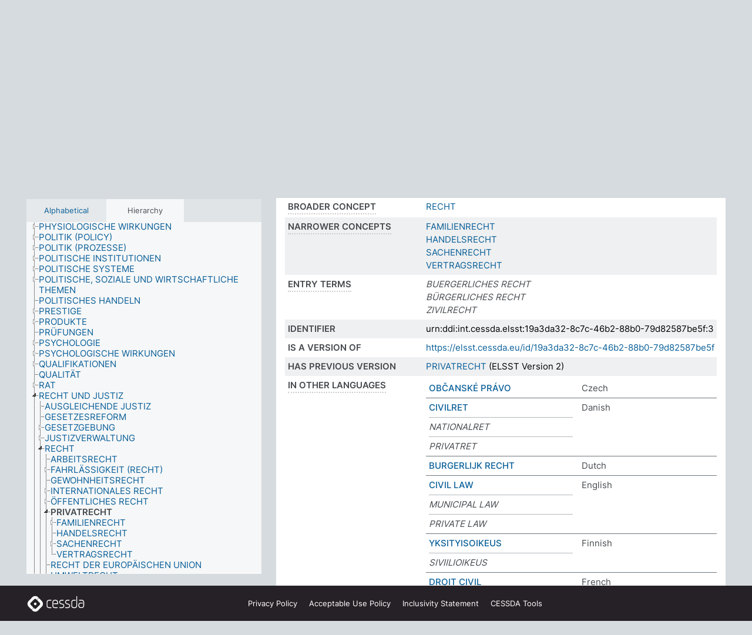

--- FILE ---
content_type: text/html; charset=UTF-8
request_url: https://thesauri.cessda.eu/elsst-3/en/page/19a3da32-8c7c-46b2-88b0-79d82587be5f?clang=de
body_size: 10296
content:
<!DOCTYPE html>
<html dir="ltr" lang="en" prefix="og: https://ogp.me/ns#">
<head>
<base href="https://thesauri.cessda.eu/">
<link rel="shortcut icon" href="favicon.ico">
<meta http-equiv="X-UA-Compatible" content="IE=Edge">
<meta http-equiv="Content-Type" content="text/html; charset=UTF-8">
<meta name="viewport" content="width=device-width, initial-scale=1.0">
<meta name="format-detection" content="telephone=no">
<meta name="generator" content="Skosmos 2.18">
<meta name="title" content="PRIVATRECHT - ELSST Version 3 - Skosmos">
<meta property="og:title" content="PRIVATRECHT - ELSST Version 3 - Skosmos">
<meta name="description" content="Concept PRIVATRECHT in vocabulary ELSST Thesaurus (Version 3 - 2022)">
<meta property="og:description" content="Concept PRIVATRECHT in vocabulary ELSST Thesaurus (Version 3 - 2022)">
<link rel="canonical" href="https://thesauri.cessda.eu/elsst-3/en/page/19a3da32-8c7c-46b2-88b0-79d82587be5f?clang=de">
<meta property="og:url" content="https://thesauri.cessda.eu/elsst-3/en/page/19a3da32-8c7c-46b2-88b0-79d82587be5f?clang=de">
<meta property="og:type" content="website">
<meta property="og:site_name" content="Skosmos">
<link href="vendor/twbs/bootstrap/dist/css/bootstrap.min.css" media="screen, print" rel="stylesheet" type="text/css">
<link href="vendor/vakata/jstree/dist/themes/default/style.min.css" media="screen, print" rel="stylesheet" type="text/css">
<link href="vendor/davidstutz/bootstrap-multiselect/dist/css/bootstrap-multiselect.min.css" media="screen, print" rel="stylesheet" type="text/css">
<!-- <link href="resource/css/fira.css" media="screen, print" rel="stylesheet" type="text/css"> -->
<link href="resource/fontawesome/css/fontawesome.css" media="screen, print" rel="stylesheet" type="text/css">
<link href="resource/fontawesome/css/regular.css" media="screen, print" rel="stylesheet" type="text/css">
<link href="resource/fontawesome/css/solid.css" media="screen, print" rel="stylesheet" type="text/css">
<link href="resource/css/styles.css" media="screen, print" rel="stylesheet" type="text/css">

<title>PRIVATRECHT - ELSST Version 3 - Skosmos</title>
</head>
<body class="vocab-elsst-3">
  <noscript>
    <strong>We're sorry but Skosmos doesn't work properly without JavaScript enabled. Please enable it to continue.</strong>
  </noscript>
  <a id="skiptocontent" href="elsst-3/en/page/19a3da32-8c7c-46b2-88b0-79d82587be5f?clang=de#maincontent">Skip to main content</a>
  <div class="topbar-container topbar-white">
    <div class="topbar topbar-white">
      <div id="topbar-service-helper">
  <a         class="service-en"  href="en/?clang=de">
    <svg xmlns="http://www.w3.org/2000/svg" xml:space="preserve" id="home" x="0" y="0"
      style="enable-background:new 0 0 291 291" version="1.1" viewBox="0 0 291 291">
      <style>
        .st1 {
          fill-rule: evenodd;
          clip-rule: evenodd;
          fill: #fff
        }
      </style>
      <path
        d="m102.7 272.7-85.2-85.2c-23.3-23.3-23.3-61.5 0-84.9l85.2-85.2c23.3-23.3 61.5-23.3 84.9 0l85.2 85.2c23.3 23.3 23.3 61.5 0 84.9l-85.2 85.2c-23.4 23.3-61.6 23.3-84.9 0"
        style="fill:#0e78be" />
      <path
        d="M136.3 82.7c-30.6 0-55.5 24.8-55.5 55.5 0 30.6 24.8 55.5 55.5 55.5 30.6 0 55.5-24.9 55.5-55.5s-24.9-55.5-55.5-55.5zm0 8c26.2 0 47.5 21.3 47.5 47.5s-21.3 47.5-47.5 47.5-47.5-21.3-47.5-47.5 21.3-47.5 47.5-47.5z"
        class="st1" />
      <path
        d="M167.6 118.6c-25.3 0-45.8 20.5-45.8 45.8s20.5 45.8 45.8 45.8c25.3 0 45.8-20.5 45.8-45.8s-20.6-45.8-45.8-45.8zm0 8c20.9 0 37.8 16.9 37.8 37.8s-16.9 37.8-37.8 37.8-37.8-16.9-37.8-37.8 16.9-37.8 37.8-37.8z"
        class="st1" />
    </svg>
    <h1 id="hometitle">ELSST</h1>
  </a>
</div>
<div id="topbar-language-navigation">
    <div id="navigation">

    <a href="https://elsst.cessda.eu/" class="navigation-font">Documentation</a>


    <a href="en/about?clang=de"
      id="navi2" class="navigation-font">
     About
    </a>
    <a href="elsst-3/en/feedback?clang=de"
      id="navi3" class="navigation-font">
      Feedback
    </a>
    <a href="#"  id="navi4" class="navigation-font" data-bs-toggle="modal" title="Help" data-bs-target="#helpModal">
      Help
      </a>
      <div class="modal fade" id="helpModal" tabindex="-1" aria-labelledby="helpModalLabel" aria-hidden="true">
        <div class="modal-dialog">
          <div class="modal-content">
            <div class="modal-header">
              <h5 class="modal-title" id="helpModalLabel">Help</h5>
              <button type="button" class="btn-close" data-bs-dismiss="modal" aria-label="Close"></button>
            </div>
            <div class="modal-body">
              Hover your cursor over the text with a dotted underline to see instructions about the property.<br><br>For truncation search, please use the symbol * as in *animal or *patent*. For ends of search words, the search will be truncated automatically, even if the truncation symbol is not entered manually: thus, cat will yield the same results as cat*
            </div>
            <div class="modal-footer">
              <button type="button" class="btn btn-secondary" data-bs-dismiss="modal">Close</button>
      
            </div>
          </div>
        </div>
      </div>

  </div>
</div>

<!-- top-bar ENDS HERE -->
    </div>
  </div>
    <div class="headerbar">
    <div class="header-row"><div class="headerbar-coloured"></div><div class="header-left">
  <h1><a href="elsst-3/en/?clang=de">ELSST Thesaurus (Version 3 - 2022)</a></h1>
</div>
<div class="header-float">
      <h2 class="sr-only">Search from vocabulary</h2>
    <div class="search-vocab-text"><p>Content language</p></div>
    <form class="navbar-form" role="search" name="text-search" action="elsst-3/en/search">
    <input style="display: none" name="clang" value="de" id="lang-input">
    <div class="input-group">
      <div class="input-group-btn">
        <label class="sr-only" for="lang-dropdown-toggle">Content and search language</label>
        <button type="button" class="btn btn-default dropdown-toggle" data-bs-toggle="dropdown" aria-expanded="false" id="lang-dropdown-toggle">German<span class="caret"></span></button>
        <ul class="dropdown-menu" aria-labelledby="lang-dropdown-toggle">
                            <li><a class="dropdown-item" href="elsst-3/en/page/19a3da32-8c7c-46b2-88b0-79d82587be5f?clang=cs" class="lang-button" hreflang="cs">Czech</a></li>
                    <li><a class="dropdown-item" href="elsst-3/en/page/19a3da32-8c7c-46b2-88b0-79d82587be5f?clang=da" class="lang-button" hreflang="da">Danish</a></li>
                    <li><a class="dropdown-item" href="elsst-3/en/page/19a3da32-8c7c-46b2-88b0-79d82587be5f?clang=nl" class="lang-button" hreflang="nl">Dutch</a></li>
                    <li><a class="dropdown-item" href="elsst-3/en/page/19a3da32-8c7c-46b2-88b0-79d82587be5f" class="lang-button" hreflang="en">English</a></li>
                    <li><a class="dropdown-item" href="elsst-3/en/page/19a3da32-8c7c-46b2-88b0-79d82587be5f?clang=fi" class="lang-button" hreflang="fi">Finnish</a></li>
                    <li><a class="dropdown-item" href="elsst-3/en/page/19a3da32-8c7c-46b2-88b0-79d82587be5f?clang=fr" class="lang-button" hreflang="fr">French</a></li>
                    <li><a class="dropdown-item" href="elsst-3/en/page/19a3da32-8c7c-46b2-88b0-79d82587be5f?clang=de" class="lang-button" hreflang="de">German</a></li>
                    <li><a class="dropdown-item" href="elsst-3/en/page/19a3da32-8c7c-46b2-88b0-79d82587be5f?clang=el" class="lang-button" hreflang="el">Greek</a></li>
                    <li><a class="dropdown-item" href="elsst-3/en/page/19a3da32-8c7c-46b2-88b0-79d82587be5f?clang=hu" class="lang-button" hreflang="hu">Hungarian</a></li>
                    <li><a class="dropdown-item" href="elsst-3/en/page/19a3da32-8c7c-46b2-88b0-79d82587be5f?clang=is" class="lang-button" hreflang="is">Icelandic</a></li>
                    <li><a class="dropdown-item" href="elsst-3/en/page/19a3da32-8c7c-46b2-88b0-79d82587be5f?clang=lt" class="lang-button" hreflang="lt">Lithuanian</a></li>
                    <li><a class="dropdown-item" href="elsst-3/en/page/19a3da32-8c7c-46b2-88b0-79d82587be5f?clang=no" class="lang-button" hreflang="no">Norwegian</a></li>
                    <li><a class="dropdown-item" href="elsst-3/en/page/19a3da32-8c7c-46b2-88b0-79d82587be5f?clang=ro" class="lang-button" hreflang="ro">Romanian</a></li>
                    <li><a class="dropdown-item" href="elsst-3/en/page/19a3da32-8c7c-46b2-88b0-79d82587be5f?clang=sl" class="lang-button" hreflang="sl">Slovenian</a></li>
                    <li><a class="dropdown-item" href="elsst-3/en/page/19a3da32-8c7c-46b2-88b0-79d82587be5f?clang=es" class="lang-button" hreflang="es">Spanish</a></li>
                    <li><a class="dropdown-item" href="elsst-3/en/page/19a3da32-8c7c-46b2-88b0-79d82587be5f?clang=sv" class="lang-button" hreflang="sv">Swedish</a></li>
                            <li>
            <a class="dropdown-item" href="elsst-3/en/page/19a3da32-8c7c-46b2-88b0-79d82587be5f?clang=de&amp;anylang=on"
              class="lang-button" id="lang-button-all">Any language</a>
            <input name="anylang" type="checkbox">
          </li>
        </ul>
      </div><!-- /btn-group -->
      <label class="sr-only" for="search-field">Enter search term</label>
      <input id="search-field" type="text" class="form-control" name="q" value="">
      <div class="input-group-btn">
        <label class="sr-only" for="search-all-button">Submit search</label>
        <button id="search-all-button" type="submit" class="btn btn-primary">Search</button>
      </div>
    </div>
      </form>
</div>
</div>  </div>
    <div class="main-container">
        <div id="sidebar">
          <div class="sidebar-buttons">
                <h2 class="sr-only">Sidebar listing: list and traverse vocabulary contents by a criterion</h2>
        <ul class="nav nav-tabs">
                                      <h3 class="sr-only">List vocabulary concepts alphabetically</h3>
                    <li id="alpha" class="nav-item"><a class="nav-link" href="elsst-3/en/index?clang=de">Alphabetical</a></li>
                                                  <h3 class="sr-only">List vocabulary concepts hierarchically</h3>
                    <li id="hierarchy" class="nav-item">
            <a class="nav-link active" href="#" id="hier-trigger"
                        >Hierarchy            </a>
          </li>
                                                </ul>
      </div>
      
            <h4 class="sr-only">Listing vocabulary concepts alphabetically</h4>
            <div class="sidebar-grey  concept-hierarchy">
        <div id="alphabetical-menu">
                  </div>
              </div>
        </div>
    
            <main id="maincontent" tabindex="-1">
            <div class="content">
        <div id="content-top"></div>
                     <h2 class="sr-only">Concept information</h2>
            <div class="concept-info">
      <div class="concept-main">
              <div class="row">
                                      <div class="crumb-path">
                        <a class="propertyvalue bread-crumb" href="elsst-3/en/page/b4665a2f-45fa-4fcd-8a9a-ab176dfacd9a?clang=de">RECHT UND JUSTIZ</a><span class="bread-crumb"> > </span>
                                                <a class="propertyvalue bread-crumb" href="elsst-3/en/page/c7c96590-75e6-4b58-8261-9ef4ca0436ca?clang=de">RECHT</a><span class="bread-crumb"> > </span>
                                                <span class="bread-crumb propertylabel-pink">PRIVATRECHT</span>
                                                </div>
                          </div>
            <div class="row property prop-preflabel"><div class="property-label property-label-pref"><h3 class="versal">
                                      Preferred term
                      </h3></div><div class="property-value-column"><span class="prefLabel conceptlabel" id="pref-label">PRIVATRECHT</span>
                        &nbsp;
        <button type="button" data-bs-toggle="tooltip" data-bs-placement="button" title="Copy to clipboard" class="btn btn-default btn-xs copy-clipboard" for="#pref-label"><span class="fa-regular fa-copy"></span></button></div><div class="col-md-12"><div class="preflabel-spacer"></div></div></div>
                       <div class="row property prop-skos_definition">
          <div class="property-label">
            <h3 class="versal               property-click skosmos-tooltip-wrapper skosmos-tooltip t-top" data-title="A complete explanation of the intended meaning of a concept
              ">
                              Definition
                          </h3>
          </div>
          <div class="property-value-column"><div class="property-value-wrapper">
                <ul>
                     <li>
                                                                 <span>GESETZE EINES STAATES ZUR REGELUNG PRIVATRECHTLICHER FRAGEN IM GEGENSATZ ZU STRAFRECHTLICHEN ANGELEGENHEITEN.</span>
                                      </li>
                </ul>
                </div></div></div>
                               <div class="row property prop-skos_broader">
          <div class="property-label">
            <h3 class="versal               property-click skosmos-tooltip-wrapper skosmos-tooltip t-top" data-title="Broader concept
              ">
                              Broader concept
                          </h3>
          </div>
          <div class="property-value-column"><div class="property-value-wrapper">
                <ul>
                     <li>
                                                                               <a href="elsst-3/en/page/c7c96590-75e6-4b58-8261-9ef4ca0436ca?clang=de"> RECHT</a>
                                                                                                      </li>
                </ul>
                </div></div></div>
                               <div class="row property prop-skos_narrower">
          <div class="property-label">
            <h3 class="versal               property-click skosmos-tooltip-wrapper skosmos-tooltip t-top" data-title="Narrower concepts.
              ">
                              Narrower concepts
                          </h3>
          </div>
          <div class="property-value-column"><div class="property-value-wrapper">
                <ul>
                     <li>
                                                                               <a href="elsst-3/en/page/36b5d842-d358-4fdf-9be9-523d44d5be48?clang=de"> FAMILIENRECHT</a>
                                                                                                      </li>
                     <li>
                                                                               <a href="elsst-3/en/page/3ee84968-f2cd-43ee-9250-e63c86739e9f?clang=de"> HANDELSRECHT</a>
                                                                                                      </li>
                     <li>
                                                                               <a href="elsst-3/en/page/51bbb99c-8dc3-4cb5-8a45-07bdec527005?clang=de"> SACHENRECHT</a>
                                                                                                      </li>
                     <li>
                                                                               <a href="elsst-3/en/page/5e8fd198-61c0-4768-912d-b8b964b4f469?clang=de"> VERTRAGSRECHT</a>
                                                                                                      </li>
                </ul>
                </div></div></div>
                               <div class="row property prop-skos_altLabel">
          <div class="property-label">
            <h3 class="versal               property-click skosmos-tooltip-wrapper skosmos-tooltip t-top" data-title="Alternative terms for the concept.
              ">
                              Entry terms
                          </h3>
          </div>
          <div class="property-value-column"><div class="property-value-wrapper">
                <ul>
                     <li>
                                                                 <span class="replaced">BUERGERLICHES RECHT</span>
                                      </li>
                     <li>
                                                                 <span class="replaced">BÜRGERLICHES RECHT</span>
                                      </li>
                     <li>
                                                                 <span class="replaced">ZIVILRECHT</span>
                                      </li>
                </ul>
                </div></div></div>
                               <div class="row property prop-dc_identifier">
          <div class="property-label">
            <h3 class="versal              ">
                              Identifier
                          </h3>
          </div>
          <div class="property-value-column"><div class="property-value-wrapper">
                <ul>
                     <li>
                                                                 <span>urn:ddi:int.cessda.elsst:19a3da32-8c7c-46b2-88b0-79d82587be5f:3</span>
                                      </li>
                </ul>
                </div></div></div>
                               <div class="row property prop-dc_isVersionOf">
          <div class="property-label">
            <h3 class="versal              ">
                              Is a version of
                          </h3>
          </div>
          <div class="property-value-column"><div class="property-value-wrapper">
                <ul>
                     <li>
                                                           <a href="https://elsst.cessda.eu/id/19a3da32-8c7c-46b2-88b0-79d82587be5f">https://elsst.cessda.eu/id/19a3da32-8c7c-46b2-88b0-79d82587be5f</a>                                                                                      </li>
                </ul>
                </div></div></div>
                               <div class="row property prop-owl_priorVersion">
          <div class="property-label">
            <h3 class="versal              ">
                              Has previous version
                          </h3>
          </div>
          <div class="property-value-column"><div class="property-value-wrapper">
                <ul>
                     <li>
                                                           <a href="elsst-2/en/page/19a3da32-8c7c-46b2-88b0-79d82587be5f?clang=de">PRIVATRECHT</a> (ELSST Version 2)                                                                                      </li>
                </ul>
                </div></div></div>
                                <div class="row property prop-other-languages">
        <div class="property-label"><h3 class="versal property-click skosmos-tooltip-wrapper skosmos-tooltip t-top" data-title="Terms for the concept in other languages." >In other languages</h3></div>
        <div class="property-value-column">
          <div class="property-value-wrapper">
            <ul>
                                          <li class="row other-languages first-of-language">
                <div class="col-6 versal versal-pref">
                                                      <a href='elsst-3/en/page/19a3da32-8c7c-46b2-88b0-79d82587be5f?clang=cs' hreflang='cs'>OBČANSKÉ PRÁVO</a>
                                  </div>
                <div class="col-6 versal"><p>Czech</p></div>
              </li>
                                                        <li class="row other-languages first-of-language">
                <div class="col-6 versal versal-pref">
                                                      <a href='elsst-3/en/page/19a3da32-8c7c-46b2-88b0-79d82587be5f?clang=da' hreflang='da'>CIVILRET</a>
                                  </div>
                <div class="col-6 versal"><p>Danish</p></div>
              </li>
                            <li class="row other-languages">
                <div class="col-6 versal replaced">
                                    NATIONALRET
                                  </div>
                <div class="col-6 versal"></div>
              </li>
                            <li class="row other-languages">
                <div class="col-6 versal replaced">
                                    PRIVATRET
                                  </div>
                <div class="col-6 versal"></div>
              </li>
                                                        <li class="row other-languages first-of-language">
                <div class="col-6 versal versal-pref">
                                                      <a href='elsst-3/en/page/19a3da32-8c7c-46b2-88b0-79d82587be5f?clang=nl' hreflang='nl'>BURGERLIJK RECHT</a>
                                  </div>
                <div class="col-6 versal"><p>Dutch</p></div>
              </li>
                                                        <li class="row other-languages first-of-language">
                <div class="col-6 versal versal-pref">
                                                      <a href='elsst-3/en/page/19a3da32-8c7c-46b2-88b0-79d82587be5f' hreflang='en'>CIVIL LAW</a>
                                  </div>
                <div class="col-6 versal"><p>English</p></div>
              </li>
                            <li class="row other-languages">
                <div class="col-6 versal replaced">
                                    MUNICIPAL LAW
                                  </div>
                <div class="col-6 versal"></div>
              </li>
                            <li class="row other-languages">
                <div class="col-6 versal replaced">
                                    PRIVATE LAW
                                  </div>
                <div class="col-6 versal"></div>
              </li>
                                                        <li class="row other-languages first-of-language">
                <div class="col-6 versal versal-pref">
                                                      <a href='elsst-3/en/page/19a3da32-8c7c-46b2-88b0-79d82587be5f?clang=fi' hreflang='fi'>YKSITYISOIKEUS</a>
                                  </div>
                <div class="col-6 versal"><p>Finnish</p></div>
              </li>
                            <li class="row other-languages">
                <div class="col-6 versal replaced">
                                    SIVIILIOIKEUS
                                  </div>
                <div class="col-6 versal"></div>
              </li>
                                                        <li class="row other-languages first-of-language">
                <div class="col-6 versal versal-pref">
                                                      <a href='elsst-3/en/page/19a3da32-8c7c-46b2-88b0-79d82587be5f?clang=fr' hreflang='fr'>DROIT CIVIL</a>
                                  </div>
                <div class="col-6 versal"><p>French</p></div>
              </li>
                            <li class="row other-languages">
                <div class="col-6 versal replaced">
                                    DROIT COMMUNAL
                                  </div>
                <div class="col-6 versal"></div>
              </li>
                            <li class="row other-languages">
                <div class="col-6 versal replaced">
                                    DROIT INTERNE
                                  </div>
                <div class="col-6 versal"></div>
              </li>
                            <li class="row other-languages">
                <div class="col-6 versal replaced">
                                    DROIT MUNICIPAL
                                  </div>
                <div class="col-6 versal"></div>
              </li>
                            <li class="row other-languages">
                <div class="col-6 versal replaced">
                                    DROIT PRIVÉ
                                  </div>
                <div class="col-6 versal"></div>
              </li>
                                                        <li class="row other-languages first-of-language">
                <div class="col-6 versal versal-pref">
                                                      <a href='elsst-3/en/page/19a3da32-8c7c-46b2-88b0-79d82587be5f?clang=el' hreflang='el'>ΑΣΤΙΚΟ ΔΙΚΑΙΟ</a>
                                  </div>
                <div class="col-6 versal"><p>Greek</p></div>
              </li>
                            <li class="row other-languages">
                <div class="col-6 versal replaced">
                                    ΙΔΙΩΤΙΚΟ ΔΙΚΑΙΟ
                                  </div>
                <div class="col-6 versal"></div>
              </li>
                            <li class="row other-languages">
                <div class="col-6 versal replaced">
                                    ΚΩΔΙΚΑΣ ΔΗΜΩΝ ΚΑΙ ΚΟΙΝΟΤΗΤΩΝ
                                  </div>
                <div class="col-6 versal"></div>
              </li>
                                                        <li class="row other-languages first-of-language">
                <div class="col-6 versal versal-pref">
                                                      <a href='elsst-3/en/page/19a3da32-8c7c-46b2-88b0-79d82587be5f?clang=hu' hreflang='hu'>POLGÁRI JOG</a>
                                  </div>
                <div class="col-6 versal"><p>Hungarian</p></div>
              </li>
                                                        <li class="row other-languages first-of-language">
                <div class="col-6 versal versal-pref">
                                                      <a href='elsst-3/en/page/19a3da32-8c7c-46b2-88b0-79d82587be5f?clang=is' hreflang='is'>EINKAMÁLARÉTTUR</a>
                                  </div>
                <div class="col-6 versal"><p>Icelandic</p></div>
              </li>
                            <li class="row other-languages">
                <div class="col-6 versal replaced">
                                    EINKAMÁLALÖG
                                  </div>
                <div class="col-6 versal"></div>
              </li>
                                                        <li class="row other-languages first-of-language">
                <div class="col-6 versal versal-pref">
                                                      <a href='elsst-3/en/page/19a3da32-8c7c-46b2-88b0-79d82587be5f?clang=lt' hreflang='lt'>CIVILINĖ TEISĖ</a>
                                  </div>
                <div class="col-6 versal"><p>Lithuanian</p></div>
              </li>
                            <li class="row other-languages">
                <div class="col-6 versal replaced">
                                    MUNICIPALINĖ TEISĖ
                                  </div>
                <div class="col-6 versal"></div>
              </li>
                            <li class="row other-languages">
                <div class="col-6 versal replaced">
                                    PRIVATINĖ TEISĖ
                                  </div>
                <div class="col-6 versal"></div>
              </li>
                            <li class="row other-languages">
                <div class="col-6 versal replaced">
                                    SAVIVALDOS TEISĖ
                                  </div>
                <div class="col-6 versal"></div>
              </li>
                                                        <li class="row other-languages first-of-language">
                <div class="col-6 versal versal-pref">
                                                      <a href='elsst-3/en/page/19a3da32-8c7c-46b2-88b0-79d82587be5f?clang=no' hreflang='no'>SIVILRETT</a>
                                  </div>
                <div class="col-6 versal"><p>Norwegian</p></div>
              </li>
                                                        <li class="row other-languages first-of-language">
                <div class="col-6 versal versal-pref">
                                                      <a href='elsst-3/en/page/19a3da32-8c7c-46b2-88b0-79d82587be5f?clang=ro' hreflang='ro'>DREPT CIVIL</a>
                                  </div>
                <div class="col-6 versal"><p>Romanian</p></div>
              </li>
                                                        <li class="row other-languages first-of-language">
                <div class="col-6 versal versal-pref">
                                                      <a href='elsst-3/en/page/19a3da32-8c7c-46b2-88b0-79d82587be5f?clang=sl' hreflang='sl'>CIVILNO PRAVO</a>
                                  </div>
                <div class="col-6 versal"><p>Slovenian</p></div>
              </li>
                                                        <li class="row other-languages first-of-language">
                <div class="col-6 versal versal-pref">
                                                      <a href='elsst-3/en/page/19a3da32-8c7c-46b2-88b0-79d82587be5f?clang=es' hreflang='es'>DERECHO CIVIL</a>
                                  </div>
                <div class="col-6 versal"><p>Spanish</p></div>
              </li>
                            <li class="row other-languages">
                <div class="col-6 versal replaced">
                                    DERECHO PRIVADO
                                  </div>
                <div class="col-6 versal"></div>
              </li>
                                                        <li class="row other-languages first-of-language">
                <div class="col-6 versal versal-pref">
                                                      <a href='elsst-3/en/page/19a3da32-8c7c-46b2-88b0-79d82587be5f?clang=sv' hreflang='sv'>CIVILRÄTT</a>
                                  </div>
                <div class="col-6 versal"><p>Swedish</p></div>
              </li>
                            <li class="row other-languages">
                <div class="col-6 versal replaced">
                                    CIVILLAGSTIFTNING
                                  </div>
                <div class="col-6 versal"></div>
              </li>
                            <li class="row other-languages">
                <div class="col-6 versal replaced">
                                    PRIVATRÄTT
                                  </div>
                <div class="col-6 versal"></div>
              </li>
                                        </ul>
          </div>
        </div>
      </div>
              <div class="row property prop-uri">
            <div class="property-label"><h3 class="versal">URI</h3></div>
            <div class="property-value-column">
                <div class="property-value-wrapper">
                    <span class="versal uri-input-box" id="uri-input-box">https://elsst.cessda.eu/id/3/19a3da32-8c7c-46b2-88b0-79d82587be5f</span>
                    <button type="button" data-bs-toggle="tooltip" data-bs-placement="button" title="Copy to clipboard" class="btn btn-default btn-xs copy-clipboard" for="#uri-input-box">
                      <span class="fa-regular fa-copy"></span>
                    </button>
                </div>
            </div>
        </div>
        <div class="row">
            <div class="property-label"><h3 class="versal">Download this concept:</h3></div>
            <div class="property-value-column">
<span class="versal concept-download-links"><a href="rest/v1/elsst-3/data?uri=https%3A%2F%2Felsst.cessda.eu%2Fid%2F3%2F19a3da32-8c7c-46b2-88b0-79d82587be5f&amp;format=application/rdf%2Bxml">RDF/XML</a>
          <a href="rest/v1/elsst-3/data?uri=https%3A%2F%2Felsst.cessda.eu%2Fid%2F3%2F19a3da32-8c7c-46b2-88b0-79d82587be5f&amp;format=text/turtle">
            TURTLE</a>
          <a href="rest/v1/elsst-3/data?uri=https%3A%2F%2Felsst.cessda.eu%2Fid%2F3%2F19a3da32-8c7c-46b2-88b0-79d82587be5f&amp;format=application/ld%2Bjson">JSON-LD</a>
        </span>            </div>
        </div>
      </div>
      <!-- appendix / concept mapping properties -->
      <div
          class="concept-appendix hidden"
          data-concept-uri="https://elsst.cessda.eu/id/3/19a3da32-8c7c-46b2-88b0-79d82587be5f"
          data-concept-type="skos:Concept"
          >
      </div>
    </div>
    
  

<template id="property-mappings-template">
    {{#each properties}}
    <div class="row{{#ifDeprecated concept.type 'skosext:DeprecatedConcept'}} deprecated{{/ifDeprecated}} property prop-{{ id }}">
        <div class="property-label"><h3 class="versal{{#ifNotInDescription type description}} property-click skosmos-tooltip-wrapper skosmos-tooltip t-top" data-title="{{ description }}{{/ifNotInDescription}}">{{label}}</h3></div>
        <div class="property-value-column">
            {{#each values }} {{! loop through ConceptPropertyValue objects }}
            {{#if prefLabel }}
            <div class="row">
                <div class="col-5">
                    <a class="versal" href="{{hrefLink}}">{{#if notation }}<span class="versal">{{ notation }} </span>{{/if}}{{ prefLabel }}</a>
                    {{#ifDifferentLabelLang lang }}<span class="propertyvalue"> ({{ lang }})</span>{{/ifDifferentLabelLang}}
                </div>
                {{#if vocabName }}
                    <span class="appendix-vocab-label col-7">{{ vocabName }}</span>
                {{/if}}
            </div>
            {{/if}}
            {{/each}}
        </div>
    </div>
    {{/each}}
</template>

        <div id="content-bottom"></div>
      </div>
    </main>
            <footer class="site-footer">
	<div class="bottombar main-container d-flex">
		<div id="bottomlogo">
			<a href="https://www.cessda.eu" target="_blank">
			<svg id="footerlogo" xmlns="http://www.w3.org/2000/svg" viewBox="0 0 189 56">
				<style>.ssst0 { fill: #fff }</style>
				<path class="ssst0" d="M79.29 41.35h-7.05c-3.99 0-7.24-3.24-7.24-7.23V22.34c0-3.99 3.25-7.23 7.24-7.23l7.05-.03h.01c.74 0 1.34.6 1.35 1.34 0 .74-.6 1.35-1.34 1.35l-7.05.03c-2.51 0-4.55 2.03-4.55 4.53v11.78c0 2.5 2.04 4.54 4.55 4.54h7.05c.74 0 1.35.6 1.35 1.35-.03.74-.63 1.35-1.37 1.35M99.17 41.37H90.8c-3.99 0-7.24-3.25-7.24-7.24V22.34c0-3.99 3.25-7.24 7.24-7.24h3.37c3.99 0 7.24 3.25 7.24 7.24v6.55h-12.6a1.35 1.35 0 0 1 0-2.7h9.9v-3.85c0-2.51-2.04-4.54-4.55-4.54H90.8c-2.51 0-4.54 2.04-4.54 4.54v11.79c0 2.51 2.04 4.54 4.54 4.54h8.37c.74 0 1.35.6 1.35 1.35-.01.75-.61 1.35-1.35 1.35M178.26 41.23h-4.17c-2 0-3.86-.98-5.23-2.76-1.29-1.68-2.01-3.9-2.01-6.26 0-4.78 2.98-8.11 7.24-8.11h5.93a1.35 1.35 0 0 1 0 2.7h-5.93c-2.72 0-4.55 2.18-4.55 5.42 0 3.49 2.04 6.33 4.55 6.33h4.17c2.51 0 4.55-2.04 4.55-4.54V22.2c0-2.5-2.04-4.54-4.55-4.54h-7.77a1.35 1.35 0 0 1 0-2.7h7.77c3.99 0 7.24 3.25 7.24 7.24V34c0 3.99-3.25 7.23-7.24 7.23M155.9 41.37h-4.26c-3.99 0-7.24-3.25-7.24-7.24v-11.8c0-3.99 3.25-7.24 7.24-7.24h6.04a1.35 1.35 0 0 1 0 2.7h-6.04c-2.51 0-4.55 2.04-4.55 4.54v11.8c0 2.51 2.04 4.54 4.55 4.54h4.26c2.51 0 4.55-2.04 4.55-4.54V4.66a1.35 1.35 0 0 1 2.7 0v29.47c-.01 3.99-3.26 7.24-7.25 7.24M114.66 41.37h-7.72a1.35 1.35 0 0 1 0-2.7h7.72c2.41 0 4.38-1.96 4.38-4.37 0-2.07-1.47-3.87-3.5-4.29l-3.77-.78c-.6-.11-1.46-.36-1.72-.46-2.72-1.04-4.55-3.69-4.55-6.6 0-3.9 3.17-7.07 7.07-7.07h5.83a1.35 1.35 0 0 1 0 2.7h-5.83c-2.41 0-4.38 1.96-4.38 4.37 0 1.8 1.13 3.44 2.81 4.09.13.05.81.25 1.25.33l.04.01 3.79.79c3.27.67 5.65 3.58 5.65 6.92 0 3.89-3.17 7.06-7.07 7.06M133.51 41.37h-7.72a1.35 1.35 0 0 1 0-2.7h7.72c2.41 0 4.38-1.96 4.38-4.37 0-2.07-1.47-3.87-3.5-4.29l-3.77-.78c-.6-.11-1.45-.36-1.72-.46-2.72-1.04-4.55-3.69-4.55-6.6 0-3.9 3.17-7.07 7.07-7.07h5.83a1.35 1.35 0 0 1 0 2.7h-5.83c-2.41 0-4.38 1.96-4.38 4.37 0 1.8 1.13 3.44 2.81 4.09.13.05.81.25 1.25.33l.04.01 3.79.79c3.27.67 5.65 3.58 5.65 6.92 0 3.89-3.17 7.06-7.07 7.06M32.49 27.99c0 2.29-1.85 4.14-4.14 4.14-2.29 0-4.14-1.85-4.14-4.14 0-2.29 1.85-4.14 4.14-4.14 2.28 0 4.14 1.85 4.14 4.14"></path>
				<path class="ssst0" d="M35.62 11.38c.91-.9 2.12-1.4 3.41-1.4.61 0 1.2.12 1.75.33L37.26 6.8c-2.02-2.01-4.56-3.28-7.37-3.65-.58-.08-1.16-.11-1.73-.11-3.44 0-6.67 1.34-9.09 3.76L7.14 18.73c-.3.3-.59.62-.86.95-1.89 2.29-2.91 5.15-2.91 8.16 0 3.44 1.34 6.67 3.77 9.1l2.88 2.88.61.61v-.01l3.4 3.4c.45.45.98.77 1.55.99l.04.04c.06.02.13.03.19.05.06.02.11.03.17.05.19.05.39.1.59.13h.05c.18.02.35.05.53.05 1.18 0 2.29-.46 3.12-1.28l.01-.01c.01-.01.02-.01.02-.02.84-.84 1.3-1.95 1.3-3.13s-.46-2.3-1.3-3.13l-3.85-3.85-3.03-3.05a3.995 3.995 0 0 1-1.18-2.84c0-.83.25-1.62.72-2.29.13-.18.27-.36.43-.53l5.88-5.88 6.06-6.07c.75-.75 1.76-1.17 2.83-1.17s2.08.42 2.84 1.17l3.53 3.52c-.22-.56-.34-1.16-.33-1.78-.01-1.28.5-2.49 1.42-3.41"></path>
				<path class="ssst0" d="M49.29 18.87l-6.94-6.99a4.404 4.404 0 0 0-3.11-1.27c-1.18 0-2.29.46-3.12 1.28-.84.83-1.31 1.95-1.31 3.13-.01 1.18.45 2.3 1.29 3.14l6.92 6.97c.76.76 1.18 1.77 1.18 2.84 0 1.07-.41 2.08-1.16 2.83L31.1 42.73c-.75.75-1.76 1.17-2.83 1.17s-2.08-.42-2.84-1.17l-3.49-3.49c.2.54.32 1.12.32 1.71 0 1.29-.5 2.51-1.42 3.43-.91.92-2.13 1.42-3.43 1.42a4.603 4.603 0 0 1-1.82-.36l3.57 3.57c2.02 2.01 4.56 3.28 7.37 3.65.57.08 1.15.11 1.73.11 3.44 0 6.67-1.33 9.09-3.76L49.3 37.06c2.42-2.43 3.76-5.66 3.76-9.1s-1.35-6.67-3.77-9.09"></path>
			</svg></a>
		</div>
		<div id="links">
			<a href="https://www.cessda.eu/Privacy-policy" target="_blank">Privacy<span class="d-none d-sm-inline"> Policy</span></a>
			<a href="https://www.cessda.eu/Acceptable-Use-Policy" target="_blank">Acceptable Use<span class="d-none d-sm-inline"> Policy</span></a>
			<a href="https://elsst.cessda.eu/guide/inclusivity" target="_blank">Inclusivity<span class="d-none d-sm-inline"> Statement</span></a>
			<a href="https://www.cessda.eu/Tools-Services" target="_blank">CESSDA Tools</a>
		</div>
	</div>
	<!-- Matomo -->
	<script>
			var _paq = window._paq = window._paq || [];
/* tracker methods like "setCustomDimension" should be called before "trackPageView" */
_paq.push(["setDoNotTrack", true]);
_paq.push(['trackPageView']);
_paq.push(['enableLinkTracking']);
(function () {
var u = "https://cessda.matomo.cloud/";
_paq.push([
'setTrackerUrl',
u + 'matomo.php'
]);
_paq.push(['setSiteId', '6']);
var d = document,
g = d.createElement('script'),
s = d.getElementsByTagName('script')[0];
g.type = 'text/javascript';
g.async = true;
g.src = '//cdn.matomo.cloud/cessda.matomo.cloud/matomo.js';
s.parentNode.insertBefore(g, s);
})();
		</script>
	<!-- End Matomo Code -->
</footer>
  </div>
  <script>
<!-- translations needed in javascript -->
var noResultsTranslation = "No results";
var loading_text = "Loading more items";
var loading_failed_text = "Error: Loading more items failed!";
var loading_retry_text = "Retry";
var jstree_loading = "Loading ...";
var results_disp = "All %d results displayed";
var all_vocabs  = "from all";
var n_selected = "selected";
var missing_value = "Value is required and can not be empty";
var expand_paths = "show all # paths";
var expand_propvals = "show all # values";
var hiertrans = "Hierarchy";
var depr_trans = "Deprecated concept";
var sr_only_translations = {
  hierarchy_listing: "Hierarchical listing of vocabulary concepts",
  groups_listing: "Hierarchical listing of vocabulary concepts and groupings",
};

<!-- variables passed through to javascript -->
var lang = "en";
var content_lang = "de";
var vocab = "elsst-3";
var uri = "https://elsst.cessda.eu/id/3/19a3da32-8c7c-46b2-88b0-79d82587be5f";
var prefLabels = [{"lang": "de","label": "PRIVATRECHT"}];
var uriSpace = "https://elsst.cessda.eu/id/3/";
var showNotation = true;
var sortByNotation = null;
var languageOrder = ["de","en","cs","da","nl","fi","fr","el","hu","is","lt","no","ro","sl","es","sv"];
var vocShortName = "ELSST Version 3";
var explicitLangCodes = false;
var pluginParameters = [];
</script>

<script type="application/ld+json">
{"@context":{"skos":"http://www.w3.org/2004/02/skos/core#","isothes":"http://purl.org/iso25964/skos-thes#","rdfs":"http://www.w3.org/2000/01/rdf-schema#","owl":"http://www.w3.org/2002/07/owl#","dct":"http://purl.org/dc/terms/","dc11":"http://purl.org/dc/elements/1.1/","uri":"@id","type":"@type","lang":"@language","value":"@value","graph":"@graph","label":"rdfs:label","prefLabel":"skos:prefLabel","altLabel":"skos:altLabel","hiddenLabel":"skos:hiddenLabel","broader":"skos:broader","narrower":"skos:narrower","related":"skos:related","inScheme":"skos:inScheme","schema":"http://schema.org/","wd":"http://www.wikidata.org/entity/","wdt":"http://www.wikidata.org/prop/direct/","elsst3":"https://elsst.cessda.eu/id/3/"},"graph":[{"uri":"dct:identifier","label":{"lang":"en","value":"URN"}},{"uri":"dct:isVersionOf","label":{"lang":"en","value":"Is a version of"}},{"uri":"owl:priorVersion","label":{"lang":"en","value":"Has previous version"}},{"uri":"https://elsst.cessda.eu/id/3/","type":["owl:Ontology","skos:ConceptScheme"],"prefLabel":[{"lang":"hu","value":"ELSST Thesaurus"},{"lang":"is","value":"ELSST Thesaurus"},{"lang":"cs","value":"ELSST Thesaurus"},{"lang":"da","value":"ELSST Thesaurus"},{"lang":"de","value":"ELSST Thesaurus"},{"lang":"el","value":"ELSST Thesaurus"},{"lang":"en","value":"ELSST Thesaurus"},{"lang":"es","value":"ELSST Thesaurus"},{"lang":"fi","value":"ELSST Thesaurus"},{"lang":"fr","value":"ELSST Thesaurus"},{"lang":"lt","value":"ELSST Thesaurus"},{"lang":"nl","value":"ELSST Thesaurus"},{"lang":"no","value":"ELSST Thesaurus"},{"lang":"ro","value":"ELSST Thesaurus"},{"lang":"sl","value":"ELSST Thesaurus"},{"lang":"sv","value":"ELSST Thesaurus"}]},{"uri":"elsst3:19a3da32-8c7c-46b2-88b0-79d82587be5f","type":"skos:Concept","dct:identifier":[{"lang":"hu","value":"urn:ddi:int.cessda.elsst:19a3da32-8c7c-46b2-88b0-79d82587be5f:3"},{"lang":"is","value":"urn:ddi:int.cessda.elsst:19a3da32-8c7c-46b2-88b0-79d82587be5f:3"},{"lang":"sv","value":"urn:ddi:int.cessda.elsst:19a3da32-8c7c-46b2-88b0-79d82587be5f:3"},{"lang":"sl","value":"urn:ddi:int.cessda.elsst:19a3da32-8c7c-46b2-88b0-79d82587be5f:3"},{"lang":"ro","value":"urn:ddi:int.cessda.elsst:19a3da32-8c7c-46b2-88b0-79d82587be5f:3"},{"lang":"no","value":"urn:ddi:int.cessda.elsst:19a3da32-8c7c-46b2-88b0-79d82587be5f:3"},{"lang":"nl","value":"urn:ddi:int.cessda.elsst:19a3da32-8c7c-46b2-88b0-79d82587be5f:3"},{"lang":"lt","value":"urn:ddi:int.cessda.elsst:19a3da32-8c7c-46b2-88b0-79d82587be5f:3"},{"lang":"fr","value":"urn:ddi:int.cessda.elsst:19a3da32-8c7c-46b2-88b0-79d82587be5f:3"},{"lang":"fi","value":"urn:ddi:int.cessda.elsst:19a3da32-8c7c-46b2-88b0-79d82587be5f:3"},{"lang":"es","value":"urn:ddi:int.cessda.elsst:19a3da32-8c7c-46b2-88b0-79d82587be5f:3"},{"lang":"el","value":"urn:ddi:int.cessda.elsst:19a3da32-8c7c-46b2-88b0-79d82587be5f:3"},{"lang":"de","value":"urn:ddi:int.cessda.elsst:19a3da32-8c7c-46b2-88b0-79d82587be5f:3"},{"lang":"da","value":"urn:ddi:int.cessda.elsst:19a3da32-8c7c-46b2-88b0-79d82587be5f:3"},{"lang":"cs","value":"urn:ddi:int.cessda.elsst:19a3da32-8c7c-46b2-88b0-79d82587be5f:3"},{"lang":"en","value":"urn:ddi:int.cessda.elsst:19a3da32-8c7c-46b2-88b0-79d82587be5f:3"}],"dct:isVersionOf":{"uri":"https://elsst.cessda.eu/id/19a3da32-8c7c-46b2-88b0-79d82587be5f"},"dct:issued":{"lang":"en","value":"2022-09-20"},"dct:modified":{"lang":"en","value":"2022-07-30T17:57:29"},"owl:priorVersion":{"uri":"https://elsst.cessda.eu/id/2/19a3da32-8c7c-46b2-88b0-79d82587be5f"},"altLabel":[{"lang":"lt","value":"PRIVATINĖ TEISĖ"},{"lang":"lt","value":"MUNICIPALINĖ TEISĖ"},{"lang":"is","value":"EINKAMÁLALÖG"},{"lang":"es","value":"DERECHO PRIVADO"},{"lang":"el","value":"ΚΩΔΙΚΑΣ ΔΗΜΩΝ ΚΑΙ ΚΟΙΝΟΤΗΤΩΝ"},{"lang":"el","value":"ΙΔΙΩΤΙΚΟ ΔΙΚΑΙΟ"},{"lang":"de","value":"ZIVILRECHT"},{"lang":"fi","value":"SIVIILIOIKEUS"},{"lang":"lt","value":"SAVIVALDOS TEISĖ"},{"lang":"da","value":"PRIVATRET"},{"lang":"sv","value":"PRIVATRÄTT"},{"lang":"en","value":"PRIVATE LAW"},{"lang":"da","value":"NATIONALRET"},{"lang":"en","value":"MUNICIPAL LAW"},{"lang":"fr","value":"DROIT PRIVÉ"},{"lang":"fr","value":"DROIT MUNICIPAL"},{"lang":"fr","value":"DROIT INTERNE"},{"lang":"fr","value":"DROIT COMMUNAL"},{"lang":"sv","value":"CIVILLAGSTIFTNING"},{"lang":"de","value":"BÜRGERLICHES RECHT"},{"lang":"de","value":"BUERGERLICHES RECHT"}],"broader":{"uri":"elsst3:c7c96590-75e6-4b58-8261-9ef4ca0436ca"},"skos:definition":[{"lang":"es","value":"LA LEY DE CUALQUIER ESTADO PARTICULAR QUE SE OCUPA DE LOS DERECHOS PRIVADOS EN CONTRAPOSICIÓN A LOS ASUNTOS PENALES"},{"lang":"lt","value":"KONKREČIOS VALSTYBĖS TEISĖ, SUSIJUSI SU ASMENINIŲ TEISIŲ KLAUSIMAIS, O NE SU BAUDŽIAMOSIOMIS BYLOMIS."},{"lang":"el","value":"Ο ΝΟΜΟΣ ΟΠΟΙΑΣΔΗΠΟΤΕ ΠΟΛΙΤΕΙΑΣ ΠΟΥ ΑΦΟΡΑ ΤΑ ΑΤΟΜΙΚΑ ΔΙΚΑΙΩΜΑΤΑ ΣΕ ΑΝΤΙΔΙΑΣΤΟΛΗ ΜΕ ΤΙΣ ΠΟΙΝΙΚΕΣ ΥΠΟΘΕΣΕΙΣ"},{"lang":"en","value":"THE LAW OF ANY PARTICULAR STATE DEALING WITH PRIVATE RIGHTS AS OPPOSED TO CRIMINAL MATTERS"},{"lang":"no","value":"LOVER SOM OMHANDLER PERSONERS RETTIGHETER I MOTSETNING TIL STRAFFERETTEN"},{"lang":"da","value":"LOVE I EN HVER STAT, DER TAGER SIG AF PRIVATE RETTIGHEDER I MODSÆTNING TIL SAGER OM KRIMINALITET"},{"lang":"nl","value":"HET RECHT VAN EEN BEPAALDE STAAT DIE ZICH BEZIGHOUDT MET PARTICULIERE RECHTEN IN PLAATS VAN MET STRAFZAKEN"},{"lang":"de","value":"GESETZE EINES STAATES ZUR REGELUNG PRIVATRECHTLICHER FRAGEN IM GEGENSATZ ZU STRAFRECHTLICHEN ANGELEGENHEITEN."},{"lang":"fr","value":"ENSEMBLE DES LOIS ET RÈGLES D’UN ÉTAT RÉGISSANT LE DROIT DES PERSONNES, PAR OPPOSITION AUX QUESTIONS DE NATURE PÉNALE."},{"lang":"sv","value":"EN VISS STATS LAGAR FÖR PRIVATA RÄTTSSUBJEKT, TILL SKILLNAD FRÅN STRAFFRÄTT."}],"inScheme":{"uri":"https://elsst.cessda.eu/id/3/"},"narrower":[{"uri":"elsst3:3ee84968-f2cd-43ee-9250-e63c86739e9f"},{"uri":"elsst3:51bbb99c-8dc3-4cb5-8a45-07bdec527005"},{"uri":"elsst3:5e8fd198-61c0-4768-912d-b8b964b4f469"},{"uri":"elsst3:36b5d842-d358-4fdf-9be9-523d44d5be48"}],"prefLabel":[{"lang":"hu","value":"POLGÁRI JOG"},{"lang":"is","value":"EINKAMÁLARÉTTUR"},{"lang":"nl","value":"BURGERLIJK RECHT"},{"lang":"en","value":"CIVIL LAW"},{"lang":"lt","value":"CIVILINĖ TEISĖ"},{"lang":"sl","value":"CIVILNO PRAVO"},{"lang":"sv","value":"CIVILRÄTT"},{"lang":"da","value":"CIVILRET"},{"lang":"es","value":"DERECHO CIVIL"},{"lang":"ro","value":"DREPT CIVIL"},{"lang":"fr","value":"DROIT CIVIL"},{"lang":"cs","value":"OBČANSKÉ PRÁVO"},{"lang":"de","value":"PRIVATRECHT"},{"lang":"no","value":"SIVILRETT"},{"lang":"fi","value":"YKSITYISOIKEUS"},{"lang":"el","value":"ΑΣΤΙΚΟ ΔΙΚΑΙΟ"}]},{"uri":"elsst3:36b5d842-d358-4fdf-9be9-523d44d5be48","type":"skos:Concept","broader":{"uri":"elsst3:19a3da32-8c7c-46b2-88b0-79d82587be5f"},"prefLabel":[{"lang":"is","value":"FJÖLSKYLDURÉTTUR"},{"lang":"hu","value":"CSALÁDJOG"},{"lang":"es","value":"DERECHO DE FAMILIA"},{"lang":"ro","value":"DREPTUL FAMILIEI"},{"lang":"fr","value":"DROIT DE LA FAMILLE"},{"lang":"sl","value":"DRUŽINSKO PRAVO"},{"lang":"de","value":"FAMILIENRECHT"},{"lang":"nl","value":"FAMILIENRECHT"},{"lang":"da","value":"FAMILIERET"},{"lang":"no","value":"FAMILIERETT"},{"lang":"sv","value":"FAMILJERÄTT"},{"lang":"en","value":"FAMILY LAW"},{"lang":"fi","value":"PERHEOIKEUS"},{"lang":"cs","value":"RODINNÉ PRÁVO"},{"lang":"lt","value":"ŠEIMOS TEISĖ"},{"lang":"el","value":"ΟΙΚΟΓΕΝΕΙΑΚΟ ΔΙΚΑΙΟ"}]},{"uri":"elsst3:3ee84968-f2cd-43ee-9250-e63c86739e9f","type":"skos:Concept","broader":{"uri":"elsst3:19a3da32-8c7c-46b2-88b0-79d82587be5f"},"prefLabel":[{"lang":"is","value":"VIÐSKIPTALÖG"},{"lang":"hu","value":"KERESKEDELMI JOG"},{"lang":"en","value":"COMMERCIAL LAW"},{"lang":"nl","value":"COMMERCIËEL RECHT"},{"lang":"es","value":"DERECHO MERCANTIL"},{"lang":"ro","value":"DREPT COMERCIAL"},{"lang":"fr","value":"DROIT COMMERCIAL"},{"lang":"da","value":"ERHVERVSRET"},{"lang":"no","value":"FORRETNINGSJUSS"},{"lang":"sl","value":"GOSPODARSKO PRAVO"},{"lang":"sv","value":"HANDELSRÄTT"},{"lang":"de","value":"HANDELSRECHT"},{"lang":"lt","value":"KOMERCINĖ TEISĖ"},{"lang":"cs","value":"OBCHODNÍ PRÁVO"},{"lang":"fi","value":"TALOUSOIKEUS"},{"lang":"el","value":"ΕΜΠΟΡΙΚΟ ΔΙΚΑΙΟ"}]},{"uri":"elsst3:51bbb99c-8dc3-4cb5-8a45-07bdec527005","type":"skos:Concept","broader":{"uri":"elsst3:19a3da32-8c7c-46b2-88b0-79d82587be5f"},"prefLabel":[{"lang":"hu","value":"TULAJDONJOG"},{"lang":"is","value":"LÖG UM EIGNARRÉTT OG AFNOTARÉTT FASTEIGNA"},{"lang":"fr","value":"DROIT DE LA PROPRIÉTÉ"},{"lang":"no","value":"EIENDOMSJUSS"},{"lang":"nl","value":"EIGENDOMSRECHT"},{"lang":"da","value":"EJENDOMSLOVGIVNING"},{"lang":"sv","value":"FÖRMÖGENHETSRÄTT"},{"lang":"ro","value":"LEGEA PROPRIETĂȚII"},{"lang":"es","value":"LEY DE LA PROPIEDAD"},{"lang":"lt","value":"NUOSAVYBĖS TEISĖ"},{"lang":"sl","value":"PREMOŽENJSKO/STVARNO PRAVO"},{"lang":"en","value":"PROPERTY LAW"},{"lang":"de","value":"SACHENRECHT"},{"lang":"fi","value":"VARALLISUUSOIKEUS"},{"lang":"cs","value":"VLASTNICKÉ PRÁVO (OBČANSKOPRÁVNÍ ASPEKTY)"},{"lang":"el","value":"ΕΜΠΡΑΓΜΑΤΟ ΔΙΚΑΙΟ"}]},{"uri":"elsst3:5e8fd198-61c0-4768-912d-b8b964b4f469","type":"skos:Concept","broader":{"uri":"elsst3:19a3da32-8c7c-46b2-88b0-79d82587be5f"},"prefLabel":[{"lang":"hu","value":"SZERZŐDÉSI JOG"},{"lang":"is","value":"SAMNINGARÉTTUR"},{"lang":"en","value":"CONTRACT LAW"},{"lang":"nl","value":"CONTRACTWET"},{"lang":"es","value":"DERECHO CONTRACTUAL"},{"lang":"ro","value":"DREPT CONTRACTUAL"},{"lang":"fr","value":"DROIT DES CONTRATS"},{"lang":"da","value":"KONTRAKTRET"},{"lang":"no","value":"KONTRAKTSRETT"},{"lang":"sv","value":"OBLIGATIONSRÄTT"},{"lang":"sl","value":"POGODBENO PRAVO"},{"lang":"cs","value":"SMLUVNÍ PRÁVO"},{"lang":"fi","value":"SOPIMUSOIKEUS"},{"lang":"lt","value":"SUTARČIŲ TEISĖ"},{"lang":"de","value":"VERTRAGSRECHT"},{"lang":"el","value":"ΔΙΚΑΙΟ ΣΥΜΒΑΣΕΩΝ"}]},{"uri":"elsst3:c7c96590-75e6-4b58-8261-9ef4ca0436ca","type":"skos:Concept","narrower":{"uri":"elsst3:19a3da32-8c7c-46b2-88b0-79d82587be5f"},"prefLabel":[{"lang":"is","value":"LÖG"},{"lang":"hu","value":"JOG"},{"lang":"es","value":"DERECHO"},{"lang":"ro","value":"DREPT (LEGISLAȚIE)"},{"lang":"fr","value":"DROIT"},{"lang":"sv","value":"JURIDIK"},{"lang":"en","value":"LAW"},{"lang":"da","value":"LOV"},{"lang":"no","value":"LOV"},{"lang":"fi","value":"OIKEUDENALAT"},{"lang":"cs","value":"PRÁVO"},{"lang":"sl","value":"PRAVO"},{"lang":"de","value":"RECHT"},{"lang":"nl","value":"RECHT"},{"lang":"lt","value":"TEISĖ"},{"lang":"el","value":"ΝΟΜΟΣ"}]}]}
</script>
<script src="vendor/components/jquery/jquery.min.js"></script>
<script src="vendor/components/handlebars.js/handlebars.min.js"></script>
<script src="vendor/vakata/jstree/dist/jstree.min.js"></script>
<script src="vendor/twitter/typeahead.js/dist/typeahead.bundle.min.js"></script>
<script src="vendor/davidstutz/bootstrap-multiselect/dist/js/bootstrap-multiselect.min.js"></script>
<script src="vendor/twbs/bootstrap/dist/js/bootstrap.bundle.js"></script>
<script src="vendor/etdsolutions/waypoints/jquery.waypoints.min.js"></script>
<script src="vendor/newerton/jquery-mousewheel/jquery.mousewheel.min.js"></script>
<script src="vendor/pamelafox/lscache/lscache.min.js"></script>
<script src="resource/js/config.js"></script>
<script src="resource/js/hierarchy.js"></script>
<script src="resource/js/groups.js"></script>
<script src="resource/js/scripts.js"></script>
<script src="resource/js/docready.js"></script>

    </body>
</html>
